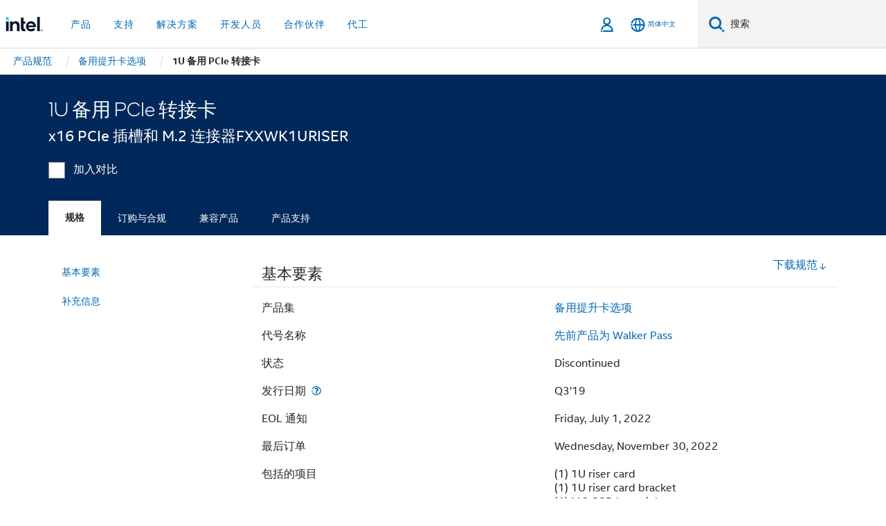

--- FILE ---
content_type: application/x-javascript
request_url: https://www.intel.cn/content/dam/www/global/wap/tms/profile-prc/prod/fc1241264adf/a3ff88bfc270/25263682ef0f/RCf8f806819f9e458d9793adc94b57a26b-source.min.js
body_size: 711
content:
// For license information, see `RCf8f806819f9e458d9793adc94b57a26b-source.js` within the same directory.
_satellite.__registerScript('/content/dam/www/global/wap/tms/profile-prc/prod/fc1241264adf/a3ff88bfc270/25263682ef0f/RCf8f806819f9e458d9793adc94b57a26b-source.min.js', "(async a=>{a.wap_websdk=a.wap_websdk||{};const e={prod:{all:\"b8d26132-7918-4d14-9e5a-835f5dbf5c7c\",analytics:\"95d30dec-9f5d-4f8e-b747-aab5d9ca2f1d\",functional:\"27bd20a6-6733-4caf-a9a4-518079d9f6dc\",advertising:\"91275508-1db0-4970-8581-49bde33298f4\"},dev:{all:\"3fe4a344-22a3-4a1f-9e03-0f28d63cd552\",analytics:\"95e17e50-1e6d-4a51-90b2-1f8d4fb31b36\",functional:\"190a3fce-62e5-41f8-b751-fd4959ef60c7\",advertising:\"71eadf78-653d-42ae-93d3-cdfb6c0a4e8b\"}},d=\"prod\"===a.utag_data.wa_env?\"prod\":\"dev\";a.wap_websdk.getDataStreamId=()=>{const t=!!a.wap_tms.consent.isAnalyticsEnabled(),n=!!a.wap_tms.consent.isFunctionalEnabled()&&\"true\"===a.utag_data.target_load,s=!!a.wap_tms.consent.isAdvertisingEnabled();let i=\"\";return t&&n?i=\"all\":t?i=\"analytics\":n?i=\"functional\":s&&(i=\"advertising\"),e[d][i]},a.wap_websdk.isEnabled||(a.wap_websdk.edgeConfigId=a.wap_websdk.getDataStreamId(),a.wap_websdk.isEnabled=!!a.wap_websdk.edgeConfigId,a.wap_websdk.isEnabled&&a.alloy(\"configure\",{datastreamId:a.wap_websdk.edgeConfigId,edgeDomain:a.wap_tms.domain,idMigrationEnabled:!0,thirdPartyCookiesEnabled:!1,clickCollectionEnabled:!1,orgId:\"AD2A1C8B53308E600A490D4D@AdobeOrg\"})),a.wap_websdk.serverApi={getUrl:t=>{const n=t&&e[d][t]?e[d][t]:null;let s;return n&&(s=`https://${a.wap_tms.domainCookieLess}/ee/v2/interact?dataStreamId=${n}`),s},fetch:async(e,d)=>{let t;try{const n=a.wap_websdk.serverApi.getUrl(e);if(n){const a=await fetch(n,{method:\"POST\",headers:{\"Content-Type\":\"application/json\"},body:JSON.stringify(d)});a.ok&&(t=await a.json())}}catch{}return t}}})(window);");